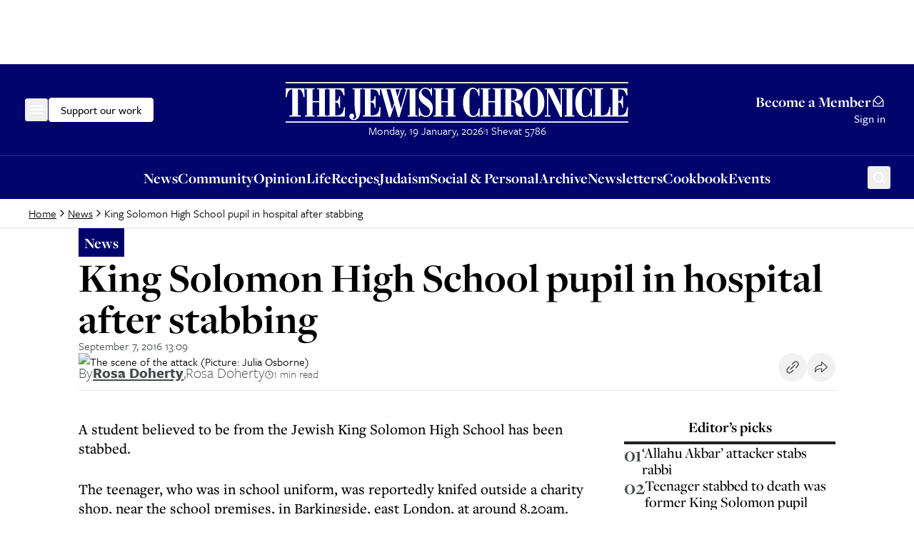

--- FILE ---
content_type: application/javascript; charset=utf-8
request_url: https://www.thejc.com/_next/static/chunks/6784-5326fd6d556bd14a.js
body_size: 2713
content:
"use strict";(self.webpackChunk_N_E=self.webpackChunk_N_E||[]).push([[6784],{2037:function(e,t,n){var r=this&&this.__importDefault||function(e){return e&&e.__esModule?e:{default:e}};Object.defineProperty(t,"__esModule",{value:!0}),t.default=function(e){let{apiKey:t,...n}=e,r={...n,key:t},{html:u}=(0,o.GoogleMapsEmbed)(r);return(0,a.jsx)(l.default,{height:r.height||null,width:r.width||null,html:u,dataNtpc:"GoogleMapsEmbed"})};let a=n(95155),o=n(13067),l=r(n(57445))},13067:(e,t,n)=>{Object.defineProperty(t,"__esModule",{value:!0}),t.YouTubeEmbed=t.GoogleMapsEmbed=t.GoogleAnalytics=void 0;var r=n(68197);Object.defineProperty(t,"GoogleAnalytics",{enumerable:!0,get:function(){return r.GoogleAnalytics}});var a=n(55546);Object.defineProperty(t,"GoogleMapsEmbed",{enumerable:!0,get:function(){return a.GoogleMapsEmbed}});var o=n(93438);Object.defineProperty(t,"YouTubeEmbed",{enumerable:!0,get:function(){return o.YouTubeEmbed}})},15781:(e,t)=>{function n(e,t,r=!1){return t?Object.keys(e).filter(e=>r?!t.includes(e):t.includes(e)).reduce((t,n)=>(t[n]=e[n],t),{}):{}}function r(e,t,n,r){let a=r&&Object.keys(r).length>0?new URL(Object.values(r)[0],e):new URL(e);return t&&n&&t.forEach(e=>{n[e]&&a.searchParams.set(e,n[e])}),a.toString()}function a(e,t,n,a,o){var l;if(!t)return`<${e}></${e}>`;let u=(null==(l=t.src)?void 0:l.url)?Object.assign(Object.assign({},t),{src:r(t.src.url,t.src.params,a,o)}):t,i=Object.keys(Object.assign(Object.assign({},u),n)).reduce((e,t)=>{let r=null==n?void 0:n[t],a=u[t],o=null!=r?r:a,l=!0===o?t:`${t}="${o}"`;return o?e+` ${l}`:e},"");return`<${e}${i}></${e}>`}Object.defineProperty(t,"__esModule",{value:!0}),t.formatData=t.createHtml=t.formatUrl=void 0,t.formatUrl=r,t.createHtml=a,t.formatData=function(e,t){var o,l,u,i,s;let c=n(t,null==(o=e.scripts)?void 0:o.reduce((e,t)=>[...e,...Array.isArray(t.params)?t.params:[]],[])),d=n(t,null==(u=null==(l=e.html)?void 0:l.attributes.src)?void 0:u.params),g=n(t,[null==(s=null==(i=e.html)?void 0:i.attributes.src)?void 0:s.slugParam]),f=n(t,[...Object.keys(c),...Object.keys(d),...Object.keys(g)],!0);return Object.assign(Object.assign({},e),{html:e.html?a(e.html.element,e.html.attributes,f,d,g):null,scripts:e.scripts?e.scripts.map(e=>Object.assign(Object.assign({},e),{url:r(e.url,e.params,c)})):null})}},23817:e=>{e.exports=JSON.parse('{"id":"google-analytics","description":"Install a Google Analytics tag on your website","website":"https://analytics.google.com/analytics/web/","scripts":[{"url":"https://www.googletagmanager.com/gtag/js","params":["id"],"strategy":"worker","location":"head","action":"append"},{"code":"window.dataLayer=window.dataLayer||[];window.gtag=function gtag(){window.dataLayer.push(arguments);};gtag(\'js\',new Date());gtag(\'config\',\'${args.id}\')","strategy":"worker","location":"head","action":"append"}]}')},26802:e=>{e.exports=JSON.parse('{"id":"google-maps-embed","description":"Embed a Google Maps embed on your webpage","website":"https://developers.google.com/maps/documentation/embed/get-started","html":{"element":"iframe","attributes":{"loading":"lazy","src":{"url":"https://www.google.com/maps/embed/v1/place","slugParam":"mode","params":["key","q","center","zoom","maptype","language","region"]},"referrerpolicy":"no-referrer-when-downgrade","frameborder":"0","style":"border:0","allowfullscreen":true,"width":null,"height":null}}}')},37577:function(e,t,n){var r=this&&this.__importDefault||function(e){return e&&e.__esModule?e:{default:e}};Object.defineProperty(t,"__esModule",{value:!0}),t.default=function(e){let{html:t,scripts:n,stylesheets:r}=(0,l.YouTubeEmbed)(e);return(0,a.jsx)(u.default,{height:e.height||null,width:e.width||null,html:t,dataNtpc:"YouTubeEmbed",children:null==n?void 0:n.map(e=>(0,a.jsx)(o.default,{src:e.url,strategy:i[e.strategy],stylesheets:r},e.url))})};let a=n(95155),o=r(n(68321)),l=n(13067),u=r(n(57445)),i={server:"beforeInteractive",client:"afterInteractive",idle:"lazyOnload",worker:"worker"}},55546:function(e,t,n){var r=this&&this.__rest||function(e,t){var n={};for(var r in e)Object.prototype.hasOwnProperty.call(e,r)&&0>t.indexOf(r)&&(n[r]=e[r]);if(null!=e&&"function"==typeof Object.getOwnPropertySymbols)for(var a=0,r=Object.getOwnPropertySymbols(e);a<r.length;a++)0>t.indexOf(r[a])&&Object.prototype.propertyIsEnumerable.call(e,r[a])&&(n[r[a]]=e[r[a]]);return n},a=this&&this.__importDefault||function(e){return e&&e.__esModule?e:{default:e}};Object.defineProperty(t,"__esModule",{value:!0}),t.GoogleMapsEmbed=void 0;let o=a(n(26802)),l=n(15781);t.GoogleMapsEmbed=e=>{var t=r(e,[]);return(0,l.formatData)(o.default,t)}},57445:(e,t,n)=>{Object.defineProperty(t,"__esModule",{value:!0}),t.default=function(e){let{html:t,height:n=null,width:o=null,children:l,dataNtpc:u=""}=e;return(0,a.useEffect)(()=>{u&&performance.mark("mark_feature_usage",{detail:{feature:"next-third-parties-".concat(u)}})},[u]),(0,r.jsxs)(r.Fragment,{children:[l,t?(0,r.jsx)("div",{style:{height:null!=n?"".concat(n,"px"):"auto",width:null!=o?"".concat(o,"px"):"auto"},"data-ntpc":u,dangerouslySetInnerHTML:{__html:t}}):null]})};let r=n(95155),a=n(12115)},68197:function(e,t,n){var r=this&&this.__rest||function(e,t){var n={};for(var r in e)Object.prototype.hasOwnProperty.call(e,r)&&0>t.indexOf(r)&&(n[r]=e[r]);if(null!=e&&"function"==typeof Object.getOwnPropertySymbols)for(var a=0,r=Object.getOwnPropertySymbols(e);a<r.length;a++)0>t.indexOf(r[a])&&Object.prototype.propertyIsEnumerable.call(e,r[a])&&(n[r[a]]=e[r[a]]);return n},a=this&&this.__importDefault||function(e){return e&&e.__esModule?e:{default:e}};Object.defineProperty(t,"__esModule",{value:!0}),t.GoogleAnalytics=void 0;let o=a(n(23817)),l=n(15781);t.GoogleAnalytics=e=>{var t=r(e,[]);return(0,l.formatData)(o.default,t)}},68321:(e,t,n)=>{n.r(t),n.d(t,{default:()=>a.a});var r=n(41402),a=n.n(r),o={};for(let e in r)"default"!==e&&(o[e]=()=>r[e]);n.d(t,o)},68332:(e,t,n)=>{let r;Object.defineProperty(t,"__esModule",{value:!0}),t.GoogleAnalytics=function(e){let{gaId:t,debugMode:n,dataLayerName:u="dataLayer",nonce:i}=e;return void 0===r&&(r=u),(0,o.useEffect)(()=>{performance.mark("mark_feature_usage",{detail:{feature:"next-third-parties-ga"}})},[]),(0,a.jsxs)(a.Fragment,{children:[(0,a.jsx)(l.default,{id:"_next-ga-init",dangerouslySetInnerHTML:{__html:"\n          window['".concat(u,"'] = window['").concat(u,"'] || [];\n          function gtag(){window['").concat(u,"'].push(arguments);}\n          gtag('js', new Date());\n\n          gtag('config', '").concat(t,"' ").concat(n?",{ 'debug_mode': true }":"",");")},nonce:i}),(0,a.jsx)(l.default,{id:"_next-ga",src:"https://www.googletagmanager.com/gtag/js?id=".concat(t),nonce:i})]})},t.sendGAEvent=function(){for(var e=arguments.length,t=Array(e),n=0;n<e;n++)t[n]=arguments[n];if(void 0===r)return void console.warn("@next/third-parties: GA has not been initialized");window[r]?window[r].push(arguments):console.warn("@next/third-parties: GA dataLayer ".concat(r," does not exist"))};let a=n(95155),o=n(12115),l=function(e){return e&&e.__esModule?e:{default:e}}(n(68321))},76784:function(e,t,n){var r=this&&this.__importDefault||function(e){return e&&e.__esModule?e:{default:e}};Object.defineProperty(t,"__esModule",{value:!0}),t.sendGAEvent=t.GoogleAnalytics=t.sendGTMEvent=t.GoogleTagManager=t.YouTubeEmbed=t.GoogleMapsEmbed=void 0;var a=n(2037);Object.defineProperty(t,"GoogleMapsEmbed",{enumerable:!0,get:function(){return r(a).default}});var o=n(37577);Object.defineProperty(t,"YouTubeEmbed",{enumerable:!0,get:function(){return r(o).default}});var l=n(98202);Object.defineProperty(t,"GoogleTagManager",{enumerable:!0,get:function(){return l.GoogleTagManager}}),Object.defineProperty(t,"sendGTMEvent",{enumerable:!0,get:function(){return l.sendGTMEvent}});var u=n(68332);Object.defineProperty(t,"GoogleAnalytics",{enumerable:!0,get:function(){return u.GoogleAnalytics}}),Object.defineProperty(t,"sendGAEvent",{enumerable:!0,get:function(){return u.sendGAEvent}})},88246:e=>{e.exports=JSON.parse('{"id":"youtube-embed","description":"Embed a YouTube embed on your webpage.","website":"https://github.com/paulirish/lite-youtube-embed","html":{"element":"lite-youtube","attributes":{"videoid":null,"playlabel":null}},"stylesheets":["https://cdn.jsdelivr.net/gh/paulirish/lite-youtube-embed@master/src/lite-yt-embed.css"],"scripts":[{"url":"https://cdn.jsdelivr.net/gh/paulirish/lite-youtube-embed@master/src/lite-yt-embed.js","strategy":"idle","location":"head","action":"append"}]}')},93438:function(e,t,n){var r=this&&this.__rest||function(e,t){var n={};for(var r in e)Object.prototype.hasOwnProperty.call(e,r)&&0>t.indexOf(r)&&(n[r]=e[r]);if(null!=e&&"function"==typeof Object.getOwnPropertySymbols)for(var a=0,r=Object.getOwnPropertySymbols(e);a<r.length;a++)0>t.indexOf(r[a])&&Object.prototype.propertyIsEnumerable.call(e,r[a])&&(n[r[a]]=e[r[a]]);return n},a=this&&this.__importDefault||function(e){return e&&e.__esModule?e:{default:e}};Object.defineProperty(t,"__esModule",{value:!0}),t.YouTubeEmbed=void 0;let o=a(n(88246)),l=n(15781);t.YouTubeEmbed=e=>{var t=r(e,[]);return(0,l.formatData)(o.default,t)}},98202:(e,t,n)=>{Object.defineProperty(t,"__esModule",{value:!0}),t.sendGTMEvent=void 0,t.GoogleTagManager=function(e){let{gtmId:t,gtmScriptUrl:n="https://www.googletagmanager.com/gtm.js",dataLayerName:u="dataLayer",auth:i,preview:s,dataLayer:c,nonce:d}=e;l=u;let g="dataLayer"!==u?"&l=".concat(u):"";return(0,a.useEffect)(()=>{performance.mark("mark_feature_usage",{detail:{feature:"next-third-parties-gtm"}})},[]),(0,r.jsxs)(r.Fragment,{children:[(0,r.jsx)(o.default,{id:"_next-gtm-init",dangerouslySetInnerHTML:{__html:"\n      (function(w,l){\n        w[l]=w[l]||[];\n        w[l].push({'gtm.start': new Date().getTime(),event:'gtm.js'});\n        ".concat(c?"w[l].push(".concat(JSON.stringify(c),")"):"","\n      })(window,'").concat(u,"');")},nonce:d}),(0,r.jsx)(o.default,{id:"_next-gtm","data-ntpc":"GTM",src:"".concat(n,"?id=").concat(t).concat(g).concat(i?"&gtm_auth=".concat(i):"").concat(s?"&gtm_preview=".concat(s,"&gtm_cookies_win=x"):""),nonce:d})]})};let r=n(95155),a=n(12115),o=function(e){return e&&e.__esModule?e:{default:e}}(n(68321)),l="dataLayer";t.sendGTMEvent=(e,t)=>{let n=t||l;window[n]=window[n]||[],window[n].push(e)}}}]);

--- FILE ---
content_type: text/x-component
request_url: https://www.thejc.com/pricing?_rsc=1imqa
body_size: -265
content:
0:{"b":"X2BwLp2rm8f7tiLy5BywH","f":[["children","(other)","children","pricing",["pricing",{"children":["__PAGE__",{}]}],null,[null,null],true]],"S":false}
